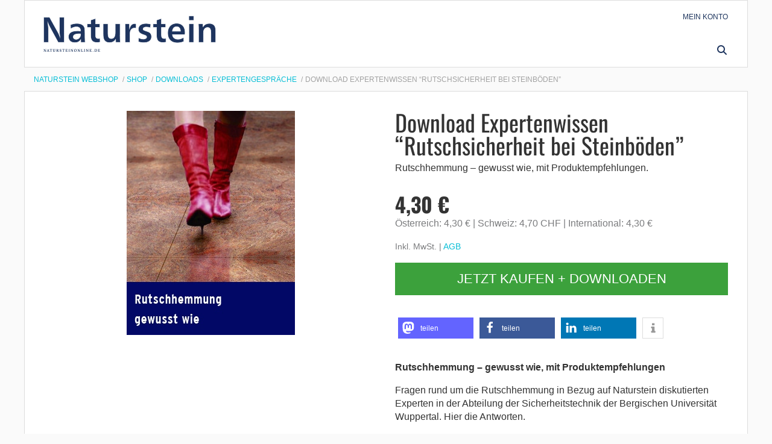

--- FILE ---
content_type: text/html; charset=UTF-8
request_url: https://shop.natursteinonline.de/shop/download-expertenwissen-rutschsicherheit-bei-steinboeden/
body_size: 10232
content:
    <!Doctype html>
    <!--[if IE 7]>
<html class="no-js ie ie7" lang="de-DE"><![endif]-->
    <!--[if IE 8]>
<html class="no-js ie ie8" lang="de-DE"><![endif]-->
    <!--[if !IE]><!-->
<html class="no-js" lang="de-DE"><!--<![endif]-->
    <head profile="http://gmpg.org/xfn/11">
        
                        <meta data-privacy-proxy-server="https://privacy-proxy-server.usercentrics.eu">
                    <link rel="dns-prefetch" href="//web.cmp.usercentrics.eu" />
        <link rel="dns-prefetch" href="//api.usercentrics.eu" />

        <link rel="preconnect" href="//web.cmp.usercentrics.eu">
        <link rel="preconnect" href="//api.usercentrics.eu">
                    <link rel="preconnect" href="//privacy-proxy.usercentrics.eu">
        
        <link rel="preload" href="//web.cmp.usercentrics.eu/ui/loader.js" as="script">
                    <link rel="preload" href="//privacy-proxy.usercentrics.eu/latest/uc-block.bundle.js" as="script">
        
        <script id="usercentrics-cmp"
                data-settings-id="yfT7JC8BB"
                src="https://web.cmp.usercentrics.eu/ui/loader.js"
            data-tcf-enabled>
        </script>

                    <script type="application/javascript" src="https://privacy-proxy.usercentrics.eu/latest/uc-block.bundle.js"></script>
        
    
                    <!-- Google Tag Manager head -->
        <script>
            dataLayer = [];
        </script>
        <script type="text/plain" data-usercentrics="Google Tag Manager">(function (w, d, s, l, i) {
                w[l] = w[l] || [];
                w[l].push({
                    'gtm.start':
                        new Date().getTime(), event: 'gtm.js'
                });
                var f = d.getElementsByTagName(s)[0],
                    j = d.createElement(s), dl = l != 'dataLayer' ? '&l=' + l : '';
                j.async = true;
                j.src = 'https://www.googletagmanager.com/gtm.js?id=' + i + dl;
                f.parentNode.insertBefore(j, f);
            })(window, document, 'script', 'dataLayer', 'GTM-K258HS');
        </script>
        <!-- End Google Tag Manager -->
    
        <meta name="application-name" content="Naturstein Webshop">
        <meta name="msapplication-TileColor" content="#ffffff">
        <meta name="viewport" content="width=device-width, initial-scale=1">
        <meta http-equiv="Content-Type" content="text/html; charset=UTF-8" />

<!-- Diese Seite wurde optimiert mit wpSEO (https://www.wpseo.org). -->
<title>Alles über Rutschhemmung: Anforderungen, Oberflächenbearbeitung, Prüfverfahren, Bewertungsgruppen › Naturstein Webshop</title>
<meta name="description" content="Rutschhemmung – gewusst wie, mit Produktempfehlungen." />
<meta name="robots" content="index, follow" />
<link rel="canonical" href="https://shop.natursteinonline.de/shop/download-expertenwissen-rutschsicherheit-bei-steinboeden/" />

<meta name="google-site-verification" content="lX-JyeiYR7fWvaHGDJZBz2Eassu2q7CdlkWXB1vDJeg" />


                    <meta name="google-site-verification" content="aVrjoDH-lBOzCiyorbYxZ5O3AjTlWsIfW3dQrNE8dV4" />
        
        

        
<link rel='dns-prefetch' href='//fonts.ebnermedia.de' />
<link href='https://fonts.gstatic.com' crossorigin rel='preconnect' />
<link rel="alternate" type="application/rss+xml" title="Naturstein Webshop &raquo; Feed" href="https://shop.natursteinonline.de/feed/" />
<link rel="alternate" type="application/rss+xml" title="Naturstein Webshop &raquo; Kommentar-Feed" href="https://shop.natursteinonline.de/comments/feed/" />
<link rel="alternate" type="application/rss+xml" title="Naturstein Webshop &raquo; Download Expertenwissen &#8220;Rutschsicherheit bei Steinböden&#8221; Kommentar-Feed" href="https://shop.natursteinonline.de/shop/download-expertenwissen-rutschsicherheit-bei-steinboeden/feed/" />
<style id='wp-img-auto-sizes-contain-inline-css' type='text/css'>
img:is([sizes=auto i],[sizes^="auto," i]){contain-intrinsic-size:3000px 1500px}
/*# sourceURL=wp-img-auto-sizes-contain-inline-css */
</style>
<style id='wp-emoji-styles-inline-css' type='text/css'>

	img.wp-smiley, img.emoji {
		display: inline !important;
		border: none !important;
		box-shadow: none !important;
		height: 1em !important;
		width: 1em !important;
		margin: 0 0.07em !important;
		vertical-align: -0.1em !important;
		background: none !important;
		padding: 0 !important;
	}
/*# sourceURL=wp-emoji-styles-inline-css */
</style>
<style id='wp-block-library-inline-css' type='text/css'>
:root{--wp-block-synced-color:#7a00df;--wp-block-synced-color--rgb:122,0,223;--wp-bound-block-color:var(--wp-block-synced-color);--wp-editor-canvas-background:#ddd;--wp-admin-theme-color:#007cba;--wp-admin-theme-color--rgb:0,124,186;--wp-admin-theme-color-darker-10:#006ba1;--wp-admin-theme-color-darker-10--rgb:0,107,160.5;--wp-admin-theme-color-darker-20:#005a87;--wp-admin-theme-color-darker-20--rgb:0,90,135;--wp-admin-border-width-focus:2px}@media (min-resolution:192dpi){:root{--wp-admin-border-width-focus:1.5px}}.wp-element-button{cursor:pointer}:root .has-very-light-gray-background-color{background-color:#eee}:root .has-very-dark-gray-background-color{background-color:#313131}:root .has-very-light-gray-color{color:#eee}:root .has-very-dark-gray-color{color:#313131}:root .has-vivid-green-cyan-to-vivid-cyan-blue-gradient-background{background:linear-gradient(135deg,#00d084,#0693e3)}:root .has-purple-crush-gradient-background{background:linear-gradient(135deg,#34e2e4,#4721fb 50%,#ab1dfe)}:root .has-hazy-dawn-gradient-background{background:linear-gradient(135deg,#faaca8,#dad0ec)}:root .has-subdued-olive-gradient-background{background:linear-gradient(135deg,#fafae1,#67a671)}:root .has-atomic-cream-gradient-background{background:linear-gradient(135deg,#fdd79a,#004a59)}:root .has-nightshade-gradient-background{background:linear-gradient(135deg,#330968,#31cdcf)}:root .has-midnight-gradient-background{background:linear-gradient(135deg,#020381,#2874fc)}:root{--wp--preset--font-size--normal:16px;--wp--preset--font-size--huge:42px}.has-regular-font-size{font-size:1em}.has-larger-font-size{font-size:2.625em}.has-normal-font-size{font-size:var(--wp--preset--font-size--normal)}.has-huge-font-size{font-size:var(--wp--preset--font-size--huge)}.has-text-align-center{text-align:center}.has-text-align-left{text-align:left}.has-text-align-right{text-align:right}.has-fit-text{white-space:nowrap!important}#end-resizable-editor-section{display:none}.aligncenter{clear:both}.items-justified-left{justify-content:flex-start}.items-justified-center{justify-content:center}.items-justified-right{justify-content:flex-end}.items-justified-space-between{justify-content:space-between}.screen-reader-text{border:0;clip-path:inset(50%);height:1px;margin:-1px;overflow:hidden;padding:0;position:absolute;width:1px;word-wrap:normal!important}.screen-reader-text:focus{background-color:#ddd;clip-path:none;color:#444;display:block;font-size:1em;height:auto;left:5px;line-height:normal;padding:15px 23px 14px;text-decoration:none;top:5px;width:auto;z-index:100000}html :where(.has-border-color){border-style:solid}html :where([style*=border-top-color]){border-top-style:solid}html :where([style*=border-right-color]){border-right-style:solid}html :where([style*=border-bottom-color]){border-bottom-style:solid}html :where([style*=border-left-color]){border-left-style:solid}html :where([style*=border-width]){border-style:solid}html :where([style*=border-top-width]){border-top-style:solid}html :where([style*=border-right-width]){border-right-style:solid}html :where([style*=border-bottom-width]){border-bottom-style:solid}html :where([style*=border-left-width]){border-left-style:solid}html :where(img[class*=wp-image-]){height:auto;max-width:100%}:where(figure){margin:0 0 1em}html :where(.is-position-sticky){--wp-admin--admin-bar--position-offset:var(--wp-admin--admin-bar--height,0px)}@media screen and (max-width:600px){html :where(.is-position-sticky){--wp-admin--admin-bar--position-offset:0px}}

/*# sourceURL=wp-block-library-inline-css */
</style><style id='global-styles-inline-css' type='text/css'>
:root{--wp--preset--aspect-ratio--square: 1;--wp--preset--aspect-ratio--4-3: 4/3;--wp--preset--aspect-ratio--3-4: 3/4;--wp--preset--aspect-ratio--3-2: 3/2;--wp--preset--aspect-ratio--2-3: 2/3;--wp--preset--aspect-ratio--16-9: 16/9;--wp--preset--aspect-ratio--9-16: 9/16;--wp--preset--color--black: #000000;--wp--preset--color--cyan-bluish-gray: #abb8c3;--wp--preset--color--white: #ffffff;--wp--preset--color--pale-pink: #f78da7;--wp--preset--color--vivid-red: #cf2e2e;--wp--preset--color--luminous-vivid-orange: #ff6900;--wp--preset--color--luminous-vivid-amber: #fcb900;--wp--preset--color--light-green-cyan: #7bdcb5;--wp--preset--color--vivid-green-cyan: #00d084;--wp--preset--color--pale-cyan-blue: #8ed1fc;--wp--preset--color--vivid-cyan-blue: #0693e3;--wp--preset--color--vivid-purple: #9b51e0;--wp--preset--gradient--vivid-cyan-blue-to-vivid-purple: linear-gradient(135deg,rgb(6,147,227) 0%,rgb(155,81,224) 100%);--wp--preset--gradient--light-green-cyan-to-vivid-green-cyan: linear-gradient(135deg,rgb(122,220,180) 0%,rgb(0,208,130) 100%);--wp--preset--gradient--luminous-vivid-amber-to-luminous-vivid-orange: linear-gradient(135deg,rgb(252,185,0) 0%,rgb(255,105,0) 100%);--wp--preset--gradient--luminous-vivid-orange-to-vivid-red: linear-gradient(135deg,rgb(255,105,0) 0%,rgb(207,46,46) 100%);--wp--preset--gradient--very-light-gray-to-cyan-bluish-gray: linear-gradient(135deg,rgb(238,238,238) 0%,rgb(169,184,195) 100%);--wp--preset--gradient--cool-to-warm-spectrum: linear-gradient(135deg,rgb(74,234,220) 0%,rgb(151,120,209) 20%,rgb(207,42,186) 40%,rgb(238,44,130) 60%,rgb(251,105,98) 80%,rgb(254,248,76) 100%);--wp--preset--gradient--blush-light-purple: linear-gradient(135deg,rgb(255,206,236) 0%,rgb(152,150,240) 100%);--wp--preset--gradient--blush-bordeaux: linear-gradient(135deg,rgb(254,205,165) 0%,rgb(254,45,45) 50%,rgb(107,0,62) 100%);--wp--preset--gradient--luminous-dusk: linear-gradient(135deg,rgb(255,203,112) 0%,rgb(199,81,192) 50%,rgb(65,88,208) 100%);--wp--preset--gradient--pale-ocean: linear-gradient(135deg,rgb(255,245,203) 0%,rgb(182,227,212) 50%,rgb(51,167,181) 100%);--wp--preset--gradient--electric-grass: linear-gradient(135deg,rgb(202,248,128) 0%,rgb(113,206,126) 100%);--wp--preset--gradient--midnight: linear-gradient(135deg,rgb(2,3,129) 0%,rgb(40,116,252) 100%);--wp--preset--font-size--small: 13px;--wp--preset--font-size--medium: 20px;--wp--preset--font-size--large: 36px;--wp--preset--font-size--x-large: 42px;--wp--preset--spacing--20: 0.44rem;--wp--preset--spacing--30: 0.67rem;--wp--preset--spacing--40: 1rem;--wp--preset--spacing--50: 1.5rem;--wp--preset--spacing--60: 2.25rem;--wp--preset--spacing--70: 3.38rem;--wp--preset--spacing--80: 5.06rem;--wp--preset--shadow--natural: 6px 6px 9px rgba(0, 0, 0, 0.2);--wp--preset--shadow--deep: 12px 12px 50px rgba(0, 0, 0, 0.4);--wp--preset--shadow--sharp: 6px 6px 0px rgba(0, 0, 0, 0.2);--wp--preset--shadow--outlined: 6px 6px 0px -3px rgb(255, 255, 255), 6px 6px rgb(0, 0, 0);--wp--preset--shadow--crisp: 6px 6px 0px rgb(0, 0, 0);}:where(.is-layout-flex){gap: 0.5em;}:where(.is-layout-grid){gap: 0.5em;}body .is-layout-flex{display: flex;}.is-layout-flex{flex-wrap: wrap;align-items: center;}.is-layout-flex > :is(*, div){margin: 0;}body .is-layout-grid{display: grid;}.is-layout-grid > :is(*, div){margin: 0;}:where(.wp-block-columns.is-layout-flex){gap: 2em;}:where(.wp-block-columns.is-layout-grid){gap: 2em;}:where(.wp-block-post-template.is-layout-flex){gap: 1.25em;}:where(.wp-block-post-template.is-layout-grid){gap: 1.25em;}.has-black-color{color: var(--wp--preset--color--black) !important;}.has-cyan-bluish-gray-color{color: var(--wp--preset--color--cyan-bluish-gray) !important;}.has-white-color{color: var(--wp--preset--color--white) !important;}.has-pale-pink-color{color: var(--wp--preset--color--pale-pink) !important;}.has-vivid-red-color{color: var(--wp--preset--color--vivid-red) !important;}.has-luminous-vivid-orange-color{color: var(--wp--preset--color--luminous-vivid-orange) !important;}.has-luminous-vivid-amber-color{color: var(--wp--preset--color--luminous-vivid-amber) !important;}.has-light-green-cyan-color{color: var(--wp--preset--color--light-green-cyan) !important;}.has-vivid-green-cyan-color{color: var(--wp--preset--color--vivid-green-cyan) !important;}.has-pale-cyan-blue-color{color: var(--wp--preset--color--pale-cyan-blue) !important;}.has-vivid-cyan-blue-color{color: var(--wp--preset--color--vivid-cyan-blue) !important;}.has-vivid-purple-color{color: var(--wp--preset--color--vivid-purple) !important;}.has-black-background-color{background-color: var(--wp--preset--color--black) !important;}.has-cyan-bluish-gray-background-color{background-color: var(--wp--preset--color--cyan-bluish-gray) !important;}.has-white-background-color{background-color: var(--wp--preset--color--white) !important;}.has-pale-pink-background-color{background-color: var(--wp--preset--color--pale-pink) !important;}.has-vivid-red-background-color{background-color: var(--wp--preset--color--vivid-red) !important;}.has-luminous-vivid-orange-background-color{background-color: var(--wp--preset--color--luminous-vivid-orange) !important;}.has-luminous-vivid-amber-background-color{background-color: var(--wp--preset--color--luminous-vivid-amber) !important;}.has-light-green-cyan-background-color{background-color: var(--wp--preset--color--light-green-cyan) !important;}.has-vivid-green-cyan-background-color{background-color: var(--wp--preset--color--vivid-green-cyan) !important;}.has-pale-cyan-blue-background-color{background-color: var(--wp--preset--color--pale-cyan-blue) !important;}.has-vivid-cyan-blue-background-color{background-color: var(--wp--preset--color--vivid-cyan-blue) !important;}.has-vivid-purple-background-color{background-color: var(--wp--preset--color--vivid-purple) !important;}.has-black-border-color{border-color: var(--wp--preset--color--black) !important;}.has-cyan-bluish-gray-border-color{border-color: var(--wp--preset--color--cyan-bluish-gray) !important;}.has-white-border-color{border-color: var(--wp--preset--color--white) !important;}.has-pale-pink-border-color{border-color: var(--wp--preset--color--pale-pink) !important;}.has-vivid-red-border-color{border-color: var(--wp--preset--color--vivid-red) !important;}.has-luminous-vivid-orange-border-color{border-color: var(--wp--preset--color--luminous-vivid-orange) !important;}.has-luminous-vivid-amber-border-color{border-color: var(--wp--preset--color--luminous-vivid-amber) !important;}.has-light-green-cyan-border-color{border-color: var(--wp--preset--color--light-green-cyan) !important;}.has-vivid-green-cyan-border-color{border-color: var(--wp--preset--color--vivid-green-cyan) !important;}.has-pale-cyan-blue-border-color{border-color: var(--wp--preset--color--pale-cyan-blue) !important;}.has-vivid-cyan-blue-border-color{border-color: var(--wp--preset--color--vivid-cyan-blue) !important;}.has-vivid-purple-border-color{border-color: var(--wp--preset--color--vivid-purple) !important;}.has-vivid-cyan-blue-to-vivid-purple-gradient-background{background: var(--wp--preset--gradient--vivid-cyan-blue-to-vivid-purple) !important;}.has-light-green-cyan-to-vivid-green-cyan-gradient-background{background: var(--wp--preset--gradient--light-green-cyan-to-vivid-green-cyan) !important;}.has-luminous-vivid-amber-to-luminous-vivid-orange-gradient-background{background: var(--wp--preset--gradient--luminous-vivid-amber-to-luminous-vivid-orange) !important;}.has-luminous-vivid-orange-to-vivid-red-gradient-background{background: var(--wp--preset--gradient--luminous-vivid-orange-to-vivid-red) !important;}.has-very-light-gray-to-cyan-bluish-gray-gradient-background{background: var(--wp--preset--gradient--very-light-gray-to-cyan-bluish-gray) !important;}.has-cool-to-warm-spectrum-gradient-background{background: var(--wp--preset--gradient--cool-to-warm-spectrum) !important;}.has-blush-light-purple-gradient-background{background: var(--wp--preset--gradient--blush-light-purple) !important;}.has-blush-bordeaux-gradient-background{background: var(--wp--preset--gradient--blush-bordeaux) !important;}.has-luminous-dusk-gradient-background{background: var(--wp--preset--gradient--luminous-dusk) !important;}.has-pale-ocean-gradient-background{background: var(--wp--preset--gradient--pale-ocean) !important;}.has-electric-grass-gradient-background{background: var(--wp--preset--gradient--electric-grass) !important;}.has-midnight-gradient-background{background: var(--wp--preset--gradient--midnight) !important;}.has-small-font-size{font-size: var(--wp--preset--font-size--small) !important;}.has-medium-font-size{font-size: var(--wp--preset--font-size--medium) !important;}.has-large-font-size{font-size: var(--wp--preset--font-size--large) !important;}.has-x-large-font-size{font-size: var(--wp--preset--font-size--x-large) !important;}
/*# sourceURL=global-styles-inline-css */
</style>

<style id='classic-theme-styles-inline-css' type='text/css'>
/*! This file is auto-generated */
.wp-block-button__link{color:#fff;background-color:#32373c;border-radius:9999px;box-shadow:none;text-decoration:none;padding:calc(.667em + 2px) calc(1.333em + 2px);font-size:1.125em}.wp-block-file__button{background:#32373c;color:#fff;text-decoration:none}
/*# sourceURL=/wp-includes/css/classic-themes.min.css */
</style>
<link rel='stylesheet' id='font-awesome-css' href='https://fonts.ebnermedia.de/css/fontawesome/all.css?ver=1.0' type='text/css' media='all' />
<link rel='stylesheet' id='child-styles-css' href='https://shop.natursteinonline.de/app/themes/ebner-theme-child-natursteinonline-shop/assets/css/site.min.css?ver=1.0' type='text/css' media='all' />
<script type="text/javascript" src="https://shop.natursteinonline.de/wp/wp-includes/js/jquery/jquery.min.js?ver=3.7.1" id="jquery-core-js"></script>
<script type="text/javascript" src="https://shop.natursteinonline.de/wp/wp-includes/js/jquery/jquery-migrate.min.js?ver=3.4.1&#039; defer=&#039;defer" id="jquery-migrate-js"></script>
<link rel='shortlink' href='https://shop.natursteinonline.de/?p=249' />
    <!-- begin preload of IOM web manager -->
    <link rel='preload' href='//data-311d8c614b.natursteinonline.de/iomm/latest/manager/base/es6/bundle.js' as='script' id='IOMmBundle'>
    <link rel='preload' href='//data-311d8c614b.natursteinonline.de/iomm/latest/bootstrap/loader.js' as='script'>
    <!-- end preload of IOM web manager -->
    <!-- begin loading of IOMm bootstrap code -->
    <script type='text/javascript' src="//data-311d8c614b.natursteinonline.de/iomm/latest/bootstrap/loader.js"></script>
    <!-- end loading of IOMm bootstrap code -->
	    

	<style type="text/css">.recentcomments a{display:inline !important;padding:0 !important;margin:0 !important;}</style>
        <!-- Favicon and Feed -->
<link rel="shortcut icon" type="image/png" href="https://shop.natursteinonline.de/app/themes/ebner-theme-child-natursteinonline-shop/assets/img/devices/favicon.png">
<link rel="alternate" type="application/rss+xml" title="Naturstein Webshop Feed" href="https://shop.natursteinonline.de/feed/">
<link rel="apple-touch-icon" sizes="57x57" href="https://shop.natursteinonline.de/app/themes/ebner-theme-child-natursteinonline-shop/assets/img/devices/apple-icon-57x57.png">
<link rel="apple-touch-icon" sizes="60x60" href="https://shop.natursteinonline.de/app/themes/ebner-theme-child-natursteinonline-shop/assets/img/devices/apple-icon-60x60.png">
<link rel="apple-touch-icon" sizes="72x72" href="https://shop.natursteinonline.de/app/themes/ebner-theme-child-natursteinonline-shop/assets/img/devices/apple-icon-72x72.png">
<link rel="apple-touch-icon" sizes="76x76" href="https://shop.natursteinonline.de/app/themes/ebner-theme-child-natursteinonline-shop/assets/img/devices/apple-icon-76x76.png">
<link rel="apple-touch-icon" sizes="114x114" href="https://shop.natursteinonline.de/app/themes/ebner-theme-child-natursteinonline-shop/assets/img/devices/apple-icon-114x114.png">
<link rel="apple-touch-icon" sizes="120x120" href="https://shop.natursteinonline.de/app/themes/ebner-theme-child-natursteinonline-shop/assets/img/devices/apple-icon-120x120.png">
<link rel="apple-touch-icon" sizes="144x144" href="https://shop.natursteinonline.de/app/themes/ebner-theme-child-natursteinonline-shop/assets/img/devices/apple-icon-144x144.png">
<link rel="apple-touch-icon" sizes="152x152" href="https://shop.natursteinonline.de/app/themes/ebner-theme-child-natursteinonline-shop/assets/img/devices/apple-icon-152x152.png">
<link rel="apple-touch-icon" sizes="180x180" href="https://shop.natursteinonline.de/app/themes/ebner-theme-child-natursteinonline-shop/assets/img/devices/apple-icon-180x180.png">
<link rel="icon" type="image/png" sizes="192x192" href="https://shop.natursteinonline.de/app/themes/ebner-theme-child-natursteinonline-shop/assets/img/devices/android-icon-192x192.png">
<link rel="icon" type="image/png" sizes="32x32" href="https://shop.natursteinonline.de/app/themes/ebner-theme-child-natursteinonline-shop/assets/img/devices/favicon-32x32.png">
<link rel="icon" type="image/png" sizes="96x96" href="https://shop.natursteinonline.de/app/themes/ebner-theme-child-natursteinonline-shop/assets/img/devices/favicon-96x96.png">
<link rel="icon" type="image/png" sizes="16x16" href="https://shop.natursteinonline.de/app/themes/ebner-theme-child-natursteinonline-shop/assets/img/devices/favicon-16x16.png">
<link rel="manifest" href="https://shop.natursteinonline.de/app/themes/ebner-theme-child-natursteinonline-shop/assets/img/devices/manifest.json">
<meta name="msapplication-TileColor" content="#ffffff">
<meta name="msapplication-TileImage" content="https://shop.natursteinonline.de/app/themes/ebner-theme-child-natursteinonline-shop/assets/img/devices/ms-icon-144x144.png">
<meta name="theme-color" content="#ffffff">


                            
        
        
        


        
    <link rel='stylesheet' id='shariffcss-css' href='https://shop.natursteinonline.de/app/plugins/shariff/css/shariff.min.css?ver=4.6.15' type='text/css' media='all' />
</head>

<body class="wp-singular products-template-default single single-products postid-249 wp-theme-ebner-theme-mother wp-child-theme-ebner-theme-child-natursteinonline-shop new-ebner-theme-body new-ebner-theme-page" id="site-top">
        <!-- Google Tag Manager (noscript) beginning body-->
        <noscript>
            <iframe src="https://www.googletagmanager.com/ns.html?id=GTM-K258HS"
                    height="0" width="0" style="display:none;visibility:hidden"></iframe>
        </noscript>
        <!-- End Google Tag Manager (noscript) -->
	

<div class="grid-container">
    <div class="off-canvas-wrapper">
        <aside class="off-canvas-absolute position-right show-for-small-only mobile-aside-menu" id="mobile-aside-menu" data-off-canvas>
			<nav class="mobile-navigation"><ul id="menu-hauptmenue" class="menu"><li id="menu-item-510" class="menu-item menu-item-type-post_type menu-item-object-page menu-item-510"><a href="https://shop.natursteinonline.de/mein-konto/">Mein Konto</a></li>
</ul></nav>        </aside>
        <div class="off-canvas-content" data-off-canvas-content>
            <header id="title-bar" class="page-header">
                <!-- desktop -->
                <div class="show-for-medium">
                    <div class="grid-x colophon-container header-menus-wrapper">
                        <div class="header-colophon cell small-6">
							<a href="https://shop.natursteinonline.de" title="Naturstein Webshop" class="logo-link" ><img src="https://shop.natursteinonline.de/app/uploads/2019/01/naturstein_logo.png" class="logo-image" alt="Naturstein Webshop"></a>                        </div>
                        <div class="header-menus cell medium-6">
							<nav class="main-navigation"><ul id="menu-hauptmenue-1" class="menu" data-dropdown-menu><li class="menu-item menu-item-type-post_type menu-item-object-page menu-item-510"><a href="https://shop.natursteinonline.de/mein-konto/">Mein Konto</a></li>
</ul></nav>                            <div class="header-search">
								<form role="search" method="get" class="search-form" action="https://shop.natursteinonline.de">
	<input type="search" value="" name="suche" class="search-terms" placeholder="Suchbegriff eingeben" aria-required="true" required>
	<button class="custom-button" type="submit"><span class="show-for-medium">Suchen</span><i class="show-for-small-only fa fa-search"></i></button>
</form>
<a class="custom-button menu-search show-for-medium" role="button" title="Show/hide search form"><i class="fa fa-search"></i></a>                            </div>
                        </div>
                    </div>
					                </div>
                <!-- desktop END -->
                <!-- mobile -->
                <div class="show-for-small-only">
                    <div class="grid-x">
                        <div class="header-colophon cell small-12">
							<a href="https://shop.natursteinonline.de" title="Naturstein Webshop" class="logo-image-wrapper" ><img src="https://shop.natursteinonline.de/app/uploads/2019/01/naturstein_logo.png" class="logo-image" alt="Naturstein Webshop"></a>                            <div class="button-group">
                                <div class="custom-button toggle-search" role="button" id="toggle-search"></div>
                                <div class="custom-button toggle-menu" aria-hidden="false" role="button"
                                     id="toggle-menu"></div>
                            </div>
                        </div>
                        <div class="header-search cell small-12">
							<form role="search" method="get" class="search-form" action="https://shop.natursteinonline.de">
	<input type="search" value="" name="suche" class="search-terms" placeholder="Suchbegriff eingeben" aria-required="true" required>
	<button class="custom-button" type="submit"><span class="show-for-medium">Suchen</span><i class="show-for-small-only fa fa-search"></i></button>
</form>
<a class="custom-button menu-search show-for-medium" role="button" title="Show/hide search form"><i class="fa fa-search"></i></a>                        </div>
                    </div>
                </div>
                <!-- mobile END -->
            </header>	<div class="breadcrumb-container grid-x show-for-medium">
		<div class="cell small-12">
			<div role="term">
	<nav class="breadcrumbs" role="navigation" aria-label="breadcrumbs"><li role="menuitem"><a href="https://shop.natursteinonline.de">Naturstein Webshop</a></li><li role="menuitem"><a href="https://shop.natursteinonline.de/shop/">Shop</a></li><li role="menuitem"><a href="https://shop.natursteinonline.de/shop/downloads/">Downloads</a></li><li role="menuitem"><a href="https://shop.natursteinonline.de/shop/expertengespraeche/">Expertengespräche</a></li><li class="wt-bc-title bc-title">Download Expertenwissen &#8220;Rutschsicherheit bei Steinböden&#8221;</li></nav></div>
		</div>
	</div>
	<div class="grid-x">
		<div class="cell small-12">
							<div class="single-product-container">
    <article id="post-249" class="single-product-content" role="main" data-product-name="Download Expertenwissen &#8220;Rutschsicherheit bei Steinböden&#8221;" data-product-sku="NDDNS026" data-product-context="single-product-view" data-product-price="4.30" data-product-shipping="0" data-product-category="Downloads/Expertengespräche" data-product-brand="Naturstein Webshop" >
        <div class="grid-x grid-margin-x">
            <div class="cell small-12 medium-6 product-image-container product-stream-container">
                <div class="product-image-wrapper">
					<img width="279" height="372" src="https://shop.natursteinonline.de/app/uploads/2019/01/12_expertengespraech_rutschhemmung_gewusst_wie.jpg" class="product-image wp-post-image" alt="Produkt: Download Expertenwissen &#8220;Rutschsicherheit bei Steinböden&#8221;" decoding="async" fetchpriority="high" srcset="https://shop.natursteinonline.de/app/uploads/2019/01/12_expertengespraech_rutschhemmung_gewusst_wie.jpg 279w, https://shop.natursteinonline.de/app/uploads/2019/01/12_expertengespraech_rutschhemmung_gewusst_wie-225x300.jpg 225w, https://shop.natursteinonline.de/app/uploads/2019/01/12_expertengespraech_rutschhemmung_gewusst_wie-255x340.jpg 255w" sizes="(max-width: 279px) 100vw, 279px" />                </div>
				            </div>
            <div class="cell small-12 medium-6 product-description-container">
				
                <h1>Download Expertenwissen &#8220;Rutschsicherheit bei Steinböden&#8221;</h1>

				
				
				Rutschhemmung – gewusst wie, mit Produktempfehlungen.
				
				<noscript>
    <div class="label warning">Bitte Javascript in Browser aktivieren, um dieses Produkt zu erwerben!</div>
</noscript>
<div id="buy-product" class="plenigo-curtain">
    <div id="product-249" class="product-data">
        <div class="product-prices">
			
				
<div class="product-prices">
	
<div class="price-de ">4,30&nbsp;€</div>	
<div class="prices-int">
	<span class="price">Österreich: 4,30&nbsp;€</span> 	<span class="price">Schweiz: 4,70&nbsp;CHF</span> 	<span class="price">International: 4,30&nbsp;€</span> </div></div>

<div class="price-info">
	Inkl. MwSt.  | <a href="https://www.ebnermedia.de/ebv/shop-agb/" class="toc-link" target="_blank" title="Allgemeine Geschäftsbedingungen">AGB</a></div>				<div class="product-delivery"></div>
			        </div>
		<div class="buy-now-button-container">
	<div class='product-button-container type-standard'><a href='#' class='product-button checkout-button product-identifier-link' onclick='plenigo.checkout({"paymentData":"eyJhbGciOiJIUzI1NiJ9.[base64].vZYt45IpO9PnMoapNj20nsbdJeFsI-LaupIv5auSLH8","startWithRegistration":false,"targetUrl":"https:\/\/shop.natursteinonline.de\/kauf-abgeschlossen?PID=249"});' target='_self' role='button' data-product-name="Download Expertenwissen &#8220;Rutschsicherheit bei Steinböden&#8221;" data-product-sku="NDDNS026" data-product-context="checkout-widget" data-product-price="4.30" data-product-shipping="0" data-product-category="Downloads/Expertengespräche" data-product-brand="Naturstein Webshop"  data-product-id="product-249" >Jetzt kaufen + downloaden</a></div></div>		    </div>
</div>
                <!-- social share buttons -->
				<div class="social-signals">
 <div class="shariff"><ul class="shariff-buttons theme-default orientation-horizontal buttonsize-medium"><li class="shariff-button mastodon shariff-nocustomcolor" style="background-color:#563ACC"><a href="https://s2f.kytta.dev/?text=Download%20Expertenwissen%20%E2%80%9CRutschsicherheit%20bei%20Steinb%C3%B6den%E2%80%9D https%3A%2F%2Fshop.natursteinonline.de%2Fshop%2Fdownload-expertenwissen-rutschsicherheit-bei-steinboeden%2F" title="Bei Mastodon teilen" aria-label="Bei Mastodon teilen" role="button" rel="noopener nofollow" class="shariff-link" style="; background-color:#6364FF; color:#fff" target="_blank"><span class="shariff-icon" style=""><svg width="75" height="79" viewBox="0 0 75 79" fill="none" xmlns="http://www.w3.org/2000/svg"><path d="M37.813-.025C32.462-.058 27.114.13 21.79.598c-8.544.621-17.214 5.58-20.203 13.931C-1.12 23.318.408 32.622.465 41.65c.375 7.316.943 14.78 3.392 21.73 4.365 9.465 14.781 14.537 24.782 15.385 7.64.698 15.761-.213 22.517-4.026a54.1 54.1 0 0 0 .01-6.232c-6.855 1.316-14.101 2.609-21.049 1.074-3.883-.88-6.876-4.237-7.25-8.215-1.53-3.988 3.78-.43 5.584-.883 9.048 1.224 18.282.776 27.303-.462 7.044-.837 14.26-4.788 16.65-11.833 2.263-6.135 1.215-12.79 1.698-19.177.06-3.84.09-7.692-.262-11.52C72.596 7.844 63.223.981 53.834.684a219.453 219.453 0 0 0-16.022-.71zm11.294 12.882c5.5-.067 10.801 4.143 11.67 9.653.338 1.48.471 3 .471 4.515v21.088h-8.357c-.07-7.588.153-15.182-.131-22.765-.587-4.368-7.04-5.747-9.672-2.397-2.422 3.04-1.47 7.155-1.67 10.735v6.392h-8.307c-.146-4.996.359-10.045-.404-15.002-1.108-4.218-7.809-5.565-10.094-1.666-1.685 3.046-.712 6.634-.976 9.936v14.767h-8.354c.109-8.165-.238-16.344.215-24.5.674-5.346 5.095-10.389 10.676-10.627 4.902-.739 10.103 2.038 12.053 6.631.375 1.435 1.76 1.932 1.994.084 1.844-3.704 5.501-6.739 9.785-6.771.367-.044.735-.068 1.101-.073z"/><defs><linearGradient id="paint0_linear_549_34" x1="37.0692" y1="0" x2="37.0692" y2="79" gradientUnits="userSpaceOnUse"><stop stop-color="#6364FF"/><stop offset="1" stop-color="#563ACC"/></linearGradient></defs></svg></span><span class="shariff-text">teilen</span>&nbsp;</a></li><li class="shariff-button facebook shariff-nocustomcolor" style="background-color:#4273c8"><a href="https://www.facebook.com/sharer/sharer.php?u=https%3A%2F%2Fshop.natursteinonline.de%2Fshop%2Fdownload-expertenwissen-rutschsicherheit-bei-steinboeden%2F" title="Bei Facebook teilen" aria-label="Bei Facebook teilen" role="button" rel="nofollow" class="shariff-link" style="; background-color:#3b5998; color:#fff" target="_blank"><span class="shariff-icon" style=""><svg width="32px" height="20px" xmlns="http://www.w3.org/2000/svg" viewBox="0 0 18 32"><path fill="#3b5998" d="M17.1 0.2v4.7h-2.8q-1.5 0-2.1 0.6t-0.5 1.9v3.4h5.2l-0.7 5.3h-4.5v13.6h-5.5v-13.6h-4.5v-5.3h4.5v-3.9q0-3.3 1.9-5.2t5-1.8q2.6 0 4.1 0.2z"/></svg></span><span class="shariff-text">teilen</span>&nbsp;</a></li><li class="shariff-button linkedin shariff-nocustomcolor" style="background-color:#1488bf"><a href="https://www.linkedin.com/sharing/share-offsite/?url=https%3A%2F%2Fshop.natursteinonline.de%2Fshop%2Fdownload-expertenwissen-rutschsicherheit-bei-steinboeden%2F" title="Bei LinkedIn teilen" aria-label="Bei LinkedIn teilen" role="button" rel="noopener nofollow" class="shariff-link" style="; background-color:#0077b5; color:#fff" target="_blank"><span class="shariff-icon" style=""><svg width="32px" height="20px" xmlns="http://www.w3.org/2000/svg" viewBox="0 0 27 32"><path fill="#0077b5" d="M6.2 11.2v17.7h-5.9v-17.7h5.9zM6.6 5.7q0 1.3-0.9 2.2t-2.4 0.9h0q-1.5 0-2.4-0.9t-0.9-2.2 0.9-2.2 2.4-0.9 2.4 0.9 0.9 2.2zM27.4 18.7v10.1h-5.9v-9.5q0-1.9-0.7-2.9t-2.3-1.1q-1.1 0-1.9 0.6t-1.2 1.5q-0.2 0.5-0.2 1.4v9.9h-5.9q0-7.1 0-11.6t0-5.3l0-0.9h5.9v2.6h0q0.4-0.6 0.7-1t1-0.9 1.6-0.8 2-0.3q3 0 4.9 2t1.9 6z"/></svg></span><span class="shariff-text">teilen</span>&nbsp;</a></li><li class="shariff-button info shariff-nocustomcolor" style="background-color:#eee"><a href="http://ct.de/-2467514" title="Weitere Informationen" aria-label="Weitere Informationen" role="button" rel="noopener " class="shariff-link" style="; background-color:#fff; color:#fff" target="_blank"><span class="shariff-icon" style=""><svg width="32px" height="20px" xmlns="http://www.w3.org/2000/svg" viewBox="0 0 11 32"><path fill="#999" d="M11.4 24v2.3q0 0.5-0.3 0.8t-0.8 0.4h-9.1q-0.5 0-0.8-0.4t-0.4-0.8v-2.3q0-0.5 0.4-0.8t0.8-0.4h1.1v-6.8h-1.1q-0.5 0-0.8-0.4t-0.4-0.8v-2.3q0-0.5 0.4-0.8t0.8-0.4h6.8q0.5 0 0.8 0.4t0.4 0.8v10.3h1.1q0.5 0 0.8 0.4t0.3 0.8zM9.2 3.4v3.4q0 0.5-0.4 0.8t-0.8 0.4h-4.6q-0.4 0-0.8-0.4t-0.4-0.8v-3.4q0-0.4 0.4-0.8t0.8-0.4h4.6q0.5 0 0.8 0.4t0.4 0.8z"/></svg></span></a></li></ul></div></div>
                <div class="product-description">
					<p><strong>Rutschhemmung – gewusst wie, mit Produktempfehlungen</strong></p>
<p>Fragen rund um die Rutschhemmung in Bezug auf Naturstein diskutierten Experten in der Abteilung der Sicherheitstechnik der Bergischen Universität Wuppertal. Hier die Antworten.</p>
<h5><span style="color: #aaaaaa;">Erstveröffentlichung: 2008</span></h5>                </div>
            </div>
        </div>
			    </article>
</div>					</div>
	</div>
</div><!-- off-canvas-contend END -->
</div><!-- off-canvas-wrapper END -->
<footer class="page-footer">
	<div class="page-sidebars grid-x">
	<div class="cell small-12 medium-4">
			</div>
	<div class="cell small-12 medium-4 ">
			<section id="custom_html-3" class="widget_text footer-middle widget widget_custom_html"><div class="textwidget custom-html-widget"><p style="text-align: center">
<a href="https://www.natursteinonline.de/impressum" target="_blank">Impressum</a> | <a href="https://www.ebnermedia.de/ebv/dse/">Datenschutz</a> | <a href="https://www.ebnermedia.de/ebv/shop-agb/">AGBs</a> |  
<a href="#" onclick="UC_UI.showSecondLayer();">Cookie-Manager</a>
</p></div></section>	</div>
	<div class="cell small-12 medium-4">
			</div>
	<div class="cell small-12">
			<section id="custom_html-2" class="widget_text footer-bottom widget widget_custom_html"><div class="widget_text widget-content-wrapper"><div class="h3 widget-title">Abo- und Kundenservice +49 (731) 88005 &#8211; 8205</div><div class="textwidget custom-html-widget"><div class="service-office-time">
<a href="mailto:kundenservice@ebnermedia.de">kundenservice@ebnermedia.de</a>
	<p>(Mo. - Do. 9.00 Uhr bis 17.00 Uhr,<br>Fr. 9.00 bis 15.00 Uhr)</p>
</div>
<div class="service-info">
Alle Preise inkl. gesetzl. MwSt. 

<br>
<center>
<a href="https://kuendigung.ebnermedia.de/">Verträge hier kündigen
	</a>
</center>
	</div></div></div></section>	</div>
</div>	<div class="page-copyline grid-x">
    <div class="ivw-logo small-12 medium-3 cell small-order-2 medium-order-1">
    </div>
    <div class="copyright-container small-12 medium-auto cell small-order-2 medium-order-1">
		&copy; 2026 Ebner Media Group GmbH & Co. KG    </div>
    <div class="navigation-container small-12 medium-3 cell small-order-1 medium-order-2">
		<a href="#site-top" class="js-link-scroll back-to-top">Zurück nach oben</a>
    </div>
</div></footer>
</div><!-- grid-container END --><div class="product-login-overlay">
</div>
<script type="speculationrules">
{"prefetch":[{"source":"document","where":{"and":[{"href_matches":"/*"},{"not":{"href_matches":["/wp/wp-*.php","/wp/wp-admin/*","/app/uploads/*","/app/*","/app/plugins/*","/app/themes/ebner-theme-child-natursteinonline-shop/*","/app/themes/ebner-theme-mother/*","/*\\?(.+)"]}},{"not":{"selector_matches":"a[rel~=\"nofollow\"]"}},{"not":{"selector_matches":".no-prefetch, .no-prefetch a"}}]},"eagerness":"conservative"}]}
</script>
        <script type="text/javascript"> IOMm( 'configure', { st: 'naturste', dn: 'data-311d8c614b.natursteinonline.de', mh: 5 } ); </script>
        <script type="text/javascript"> IOMm( 'pageview', { cp: 'shop-plenigo' } ); </script>
	<script type="text/javascript" src="https://shop.natursteinonline.de/app/plugins/ebner-essentials/application/modules/products/assets/js//vendor/jquery.waypoints.js?ver=2020-05-11&#039; defer=&#039;defer" id="ee-products-jquery-waypoints-js"></script>
<script type="text/javascript" src="//static.plenigo.com/static_resources/javascript/AkHxrfdECwYIbUITkRck/plenigo_sdk.min.js" data-disable-metered="true" data-lang="de"></script><script type="text/javascript" id="ee-products-frontend-js-extra">
/* <![CDATA[ */
var ProductsVars = {"ajaxurl":"https://shop.natursteinonline.de/wp/wp-admin/admin-ajax.php","post_id":"249","checkoutSuccess":"","translations":{"nowPlaying":"(wird abgespielt)","loggedInContent":null}};
//# sourceURL=ee-products-frontend-js-extra
/* ]]> */
</script>
<script type="text/javascript" src="https://shop.natursteinonline.de/app/plugins/ebner-essentials/application/modules/products/assets/js/products.min.js?ver=2020-05-11&#039; defer=&#039;defer" id="ee-products-frontend-js"></script>
<script type="text/javascript" src="https://shop.natursteinonline.de/app/plugins/ebner-essentials/application/modules/adserver-manager/assets/js//frontend.js?ver=2020-05-11&#039; defer=&#039;defer" id="ee-adserver-manager-js"></script>
<script type="text/javascript" id="ee-pe-post-counter-js-extra">
/* <![CDATA[ */
var ee_pe_vars = {"ajaxurl":"https://shop.natursteinonline.de/wp/wp-admin/admin-ajax.php","post_id":"249"};
//# sourceURL=ee-pe-post-counter-js-extra
/* ]]> */
</script>
<script type="text/javascript" src="https://shop.natursteinonline.de/app/plugins/ebner-essentials/application/modules/post-enhancements/assets/js/post-counter.min.js?ver=2020-05-11&#039; defer=&#039;defer" id="ee-pe-post-counter-js"></script>
<script type="text/javascript" src="https://shop.natursteinonline.de/app/plugins/ebner-essentials/application/modules/slidery/assets/js/slidery-frontend.min.js?ver=2020-05-11&#039; defer=&#039;defer" id="ee-sl-frontend-js"></script>
<script type="text/javascript" src="https://shop.natursteinonline.de/app/themes/ebner-theme-child-natursteinonline-shop/assets/js/site.min.js?ver=1.0&#039; defer=&#039;defer" id="site-scripts-js"></script>


</body>
</html>
